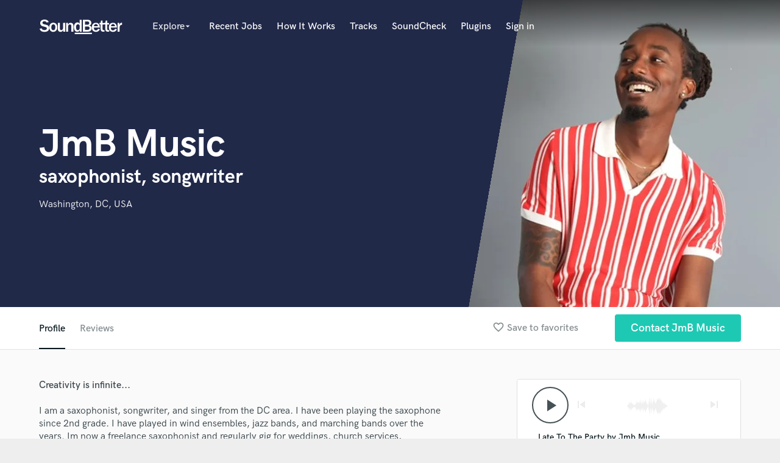

--- FILE ---
content_type: text/html; charset=utf-8
request_url: https://www.google.com/recaptcha/api2/anchor?ar=1&k=6Ldz1-ISAAAAAC-cNJnj4siHO0Gswu3die0mxASV&co=aHR0cHM6Ly93d3cuc291bmRiZXR0ZXIuY29tOjQ0Mw..&hl=en&v=PoyoqOPhxBO7pBk68S4YbpHZ&size=normal&anchor-ms=20000&execute-ms=30000&cb=jggbjpavvjvr
body_size: 49494
content:
<!DOCTYPE HTML><html dir="ltr" lang="en"><head><meta http-equiv="Content-Type" content="text/html; charset=UTF-8">
<meta http-equiv="X-UA-Compatible" content="IE=edge">
<title>reCAPTCHA</title>
<style type="text/css">
/* cyrillic-ext */
@font-face {
  font-family: 'Roboto';
  font-style: normal;
  font-weight: 400;
  font-stretch: 100%;
  src: url(//fonts.gstatic.com/s/roboto/v48/KFO7CnqEu92Fr1ME7kSn66aGLdTylUAMa3GUBHMdazTgWw.woff2) format('woff2');
  unicode-range: U+0460-052F, U+1C80-1C8A, U+20B4, U+2DE0-2DFF, U+A640-A69F, U+FE2E-FE2F;
}
/* cyrillic */
@font-face {
  font-family: 'Roboto';
  font-style: normal;
  font-weight: 400;
  font-stretch: 100%;
  src: url(//fonts.gstatic.com/s/roboto/v48/KFO7CnqEu92Fr1ME7kSn66aGLdTylUAMa3iUBHMdazTgWw.woff2) format('woff2');
  unicode-range: U+0301, U+0400-045F, U+0490-0491, U+04B0-04B1, U+2116;
}
/* greek-ext */
@font-face {
  font-family: 'Roboto';
  font-style: normal;
  font-weight: 400;
  font-stretch: 100%;
  src: url(//fonts.gstatic.com/s/roboto/v48/KFO7CnqEu92Fr1ME7kSn66aGLdTylUAMa3CUBHMdazTgWw.woff2) format('woff2');
  unicode-range: U+1F00-1FFF;
}
/* greek */
@font-face {
  font-family: 'Roboto';
  font-style: normal;
  font-weight: 400;
  font-stretch: 100%;
  src: url(//fonts.gstatic.com/s/roboto/v48/KFO7CnqEu92Fr1ME7kSn66aGLdTylUAMa3-UBHMdazTgWw.woff2) format('woff2');
  unicode-range: U+0370-0377, U+037A-037F, U+0384-038A, U+038C, U+038E-03A1, U+03A3-03FF;
}
/* math */
@font-face {
  font-family: 'Roboto';
  font-style: normal;
  font-weight: 400;
  font-stretch: 100%;
  src: url(//fonts.gstatic.com/s/roboto/v48/KFO7CnqEu92Fr1ME7kSn66aGLdTylUAMawCUBHMdazTgWw.woff2) format('woff2');
  unicode-range: U+0302-0303, U+0305, U+0307-0308, U+0310, U+0312, U+0315, U+031A, U+0326-0327, U+032C, U+032F-0330, U+0332-0333, U+0338, U+033A, U+0346, U+034D, U+0391-03A1, U+03A3-03A9, U+03B1-03C9, U+03D1, U+03D5-03D6, U+03F0-03F1, U+03F4-03F5, U+2016-2017, U+2034-2038, U+203C, U+2040, U+2043, U+2047, U+2050, U+2057, U+205F, U+2070-2071, U+2074-208E, U+2090-209C, U+20D0-20DC, U+20E1, U+20E5-20EF, U+2100-2112, U+2114-2115, U+2117-2121, U+2123-214F, U+2190, U+2192, U+2194-21AE, U+21B0-21E5, U+21F1-21F2, U+21F4-2211, U+2213-2214, U+2216-22FF, U+2308-230B, U+2310, U+2319, U+231C-2321, U+2336-237A, U+237C, U+2395, U+239B-23B7, U+23D0, U+23DC-23E1, U+2474-2475, U+25AF, U+25B3, U+25B7, U+25BD, U+25C1, U+25CA, U+25CC, U+25FB, U+266D-266F, U+27C0-27FF, U+2900-2AFF, U+2B0E-2B11, U+2B30-2B4C, U+2BFE, U+3030, U+FF5B, U+FF5D, U+1D400-1D7FF, U+1EE00-1EEFF;
}
/* symbols */
@font-face {
  font-family: 'Roboto';
  font-style: normal;
  font-weight: 400;
  font-stretch: 100%;
  src: url(//fonts.gstatic.com/s/roboto/v48/KFO7CnqEu92Fr1ME7kSn66aGLdTylUAMaxKUBHMdazTgWw.woff2) format('woff2');
  unicode-range: U+0001-000C, U+000E-001F, U+007F-009F, U+20DD-20E0, U+20E2-20E4, U+2150-218F, U+2190, U+2192, U+2194-2199, U+21AF, U+21E6-21F0, U+21F3, U+2218-2219, U+2299, U+22C4-22C6, U+2300-243F, U+2440-244A, U+2460-24FF, U+25A0-27BF, U+2800-28FF, U+2921-2922, U+2981, U+29BF, U+29EB, U+2B00-2BFF, U+4DC0-4DFF, U+FFF9-FFFB, U+10140-1018E, U+10190-1019C, U+101A0, U+101D0-101FD, U+102E0-102FB, U+10E60-10E7E, U+1D2C0-1D2D3, U+1D2E0-1D37F, U+1F000-1F0FF, U+1F100-1F1AD, U+1F1E6-1F1FF, U+1F30D-1F30F, U+1F315, U+1F31C, U+1F31E, U+1F320-1F32C, U+1F336, U+1F378, U+1F37D, U+1F382, U+1F393-1F39F, U+1F3A7-1F3A8, U+1F3AC-1F3AF, U+1F3C2, U+1F3C4-1F3C6, U+1F3CA-1F3CE, U+1F3D4-1F3E0, U+1F3ED, U+1F3F1-1F3F3, U+1F3F5-1F3F7, U+1F408, U+1F415, U+1F41F, U+1F426, U+1F43F, U+1F441-1F442, U+1F444, U+1F446-1F449, U+1F44C-1F44E, U+1F453, U+1F46A, U+1F47D, U+1F4A3, U+1F4B0, U+1F4B3, U+1F4B9, U+1F4BB, U+1F4BF, U+1F4C8-1F4CB, U+1F4D6, U+1F4DA, U+1F4DF, U+1F4E3-1F4E6, U+1F4EA-1F4ED, U+1F4F7, U+1F4F9-1F4FB, U+1F4FD-1F4FE, U+1F503, U+1F507-1F50B, U+1F50D, U+1F512-1F513, U+1F53E-1F54A, U+1F54F-1F5FA, U+1F610, U+1F650-1F67F, U+1F687, U+1F68D, U+1F691, U+1F694, U+1F698, U+1F6AD, U+1F6B2, U+1F6B9-1F6BA, U+1F6BC, U+1F6C6-1F6CF, U+1F6D3-1F6D7, U+1F6E0-1F6EA, U+1F6F0-1F6F3, U+1F6F7-1F6FC, U+1F700-1F7FF, U+1F800-1F80B, U+1F810-1F847, U+1F850-1F859, U+1F860-1F887, U+1F890-1F8AD, U+1F8B0-1F8BB, U+1F8C0-1F8C1, U+1F900-1F90B, U+1F93B, U+1F946, U+1F984, U+1F996, U+1F9E9, U+1FA00-1FA6F, U+1FA70-1FA7C, U+1FA80-1FA89, U+1FA8F-1FAC6, U+1FACE-1FADC, U+1FADF-1FAE9, U+1FAF0-1FAF8, U+1FB00-1FBFF;
}
/* vietnamese */
@font-face {
  font-family: 'Roboto';
  font-style: normal;
  font-weight: 400;
  font-stretch: 100%;
  src: url(//fonts.gstatic.com/s/roboto/v48/KFO7CnqEu92Fr1ME7kSn66aGLdTylUAMa3OUBHMdazTgWw.woff2) format('woff2');
  unicode-range: U+0102-0103, U+0110-0111, U+0128-0129, U+0168-0169, U+01A0-01A1, U+01AF-01B0, U+0300-0301, U+0303-0304, U+0308-0309, U+0323, U+0329, U+1EA0-1EF9, U+20AB;
}
/* latin-ext */
@font-face {
  font-family: 'Roboto';
  font-style: normal;
  font-weight: 400;
  font-stretch: 100%;
  src: url(//fonts.gstatic.com/s/roboto/v48/KFO7CnqEu92Fr1ME7kSn66aGLdTylUAMa3KUBHMdazTgWw.woff2) format('woff2');
  unicode-range: U+0100-02BA, U+02BD-02C5, U+02C7-02CC, U+02CE-02D7, U+02DD-02FF, U+0304, U+0308, U+0329, U+1D00-1DBF, U+1E00-1E9F, U+1EF2-1EFF, U+2020, U+20A0-20AB, U+20AD-20C0, U+2113, U+2C60-2C7F, U+A720-A7FF;
}
/* latin */
@font-face {
  font-family: 'Roboto';
  font-style: normal;
  font-weight: 400;
  font-stretch: 100%;
  src: url(//fonts.gstatic.com/s/roboto/v48/KFO7CnqEu92Fr1ME7kSn66aGLdTylUAMa3yUBHMdazQ.woff2) format('woff2');
  unicode-range: U+0000-00FF, U+0131, U+0152-0153, U+02BB-02BC, U+02C6, U+02DA, U+02DC, U+0304, U+0308, U+0329, U+2000-206F, U+20AC, U+2122, U+2191, U+2193, U+2212, U+2215, U+FEFF, U+FFFD;
}
/* cyrillic-ext */
@font-face {
  font-family: 'Roboto';
  font-style: normal;
  font-weight: 500;
  font-stretch: 100%;
  src: url(//fonts.gstatic.com/s/roboto/v48/KFO7CnqEu92Fr1ME7kSn66aGLdTylUAMa3GUBHMdazTgWw.woff2) format('woff2');
  unicode-range: U+0460-052F, U+1C80-1C8A, U+20B4, U+2DE0-2DFF, U+A640-A69F, U+FE2E-FE2F;
}
/* cyrillic */
@font-face {
  font-family: 'Roboto';
  font-style: normal;
  font-weight: 500;
  font-stretch: 100%;
  src: url(//fonts.gstatic.com/s/roboto/v48/KFO7CnqEu92Fr1ME7kSn66aGLdTylUAMa3iUBHMdazTgWw.woff2) format('woff2');
  unicode-range: U+0301, U+0400-045F, U+0490-0491, U+04B0-04B1, U+2116;
}
/* greek-ext */
@font-face {
  font-family: 'Roboto';
  font-style: normal;
  font-weight: 500;
  font-stretch: 100%;
  src: url(//fonts.gstatic.com/s/roboto/v48/KFO7CnqEu92Fr1ME7kSn66aGLdTylUAMa3CUBHMdazTgWw.woff2) format('woff2');
  unicode-range: U+1F00-1FFF;
}
/* greek */
@font-face {
  font-family: 'Roboto';
  font-style: normal;
  font-weight: 500;
  font-stretch: 100%;
  src: url(//fonts.gstatic.com/s/roboto/v48/KFO7CnqEu92Fr1ME7kSn66aGLdTylUAMa3-UBHMdazTgWw.woff2) format('woff2');
  unicode-range: U+0370-0377, U+037A-037F, U+0384-038A, U+038C, U+038E-03A1, U+03A3-03FF;
}
/* math */
@font-face {
  font-family: 'Roboto';
  font-style: normal;
  font-weight: 500;
  font-stretch: 100%;
  src: url(//fonts.gstatic.com/s/roboto/v48/KFO7CnqEu92Fr1ME7kSn66aGLdTylUAMawCUBHMdazTgWw.woff2) format('woff2');
  unicode-range: U+0302-0303, U+0305, U+0307-0308, U+0310, U+0312, U+0315, U+031A, U+0326-0327, U+032C, U+032F-0330, U+0332-0333, U+0338, U+033A, U+0346, U+034D, U+0391-03A1, U+03A3-03A9, U+03B1-03C9, U+03D1, U+03D5-03D6, U+03F0-03F1, U+03F4-03F5, U+2016-2017, U+2034-2038, U+203C, U+2040, U+2043, U+2047, U+2050, U+2057, U+205F, U+2070-2071, U+2074-208E, U+2090-209C, U+20D0-20DC, U+20E1, U+20E5-20EF, U+2100-2112, U+2114-2115, U+2117-2121, U+2123-214F, U+2190, U+2192, U+2194-21AE, U+21B0-21E5, U+21F1-21F2, U+21F4-2211, U+2213-2214, U+2216-22FF, U+2308-230B, U+2310, U+2319, U+231C-2321, U+2336-237A, U+237C, U+2395, U+239B-23B7, U+23D0, U+23DC-23E1, U+2474-2475, U+25AF, U+25B3, U+25B7, U+25BD, U+25C1, U+25CA, U+25CC, U+25FB, U+266D-266F, U+27C0-27FF, U+2900-2AFF, U+2B0E-2B11, U+2B30-2B4C, U+2BFE, U+3030, U+FF5B, U+FF5D, U+1D400-1D7FF, U+1EE00-1EEFF;
}
/* symbols */
@font-face {
  font-family: 'Roboto';
  font-style: normal;
  font-weight: 500;
  font-stretch: 100%;
  src: url(//fonts.gstatic.com/s/roboto/v48/KFO7CnqEu92Fr1ME7kSn66aGLdTylUAMaxKUBHMdazTgWw.woff2) format('woff2');
  unicode-range: U+0001-000C, U+000E-001F, U+007F-009F, U+20DD-20E0, U+20E2-20E4, U+2150-218F, U+2190, U+2192, U+2194-2199, U+21AF, U+21E6-21F0, U+21F3, U+2218-2219, U+2299, U+22C4-22C6, U+2300-243F, U+2440-244A, U+2460-24FF, U+25A0-27BF, U+2800-28FF, U+2921-2922, U+2981, U+29BF, U+29EB, U+2B00-2BFF, U+4DC0-4DFF, U+FFF9-FFFB, U+10140-1018E, U+10190-1019C, U+101A0, U+101D0-101FD, U+102E0-102FB, U+10E60-10E7E, U+1D2C0-1D2D3, U+1D2E0-1D37F, U+1F000-1F0FF, U+1F100-1F1AD, U+1F1E6-1F1FF, U+1F30D-1F30F, U+1F315, U+1F31C, U+1F31E, U+1F320-1F32C, U+1F336, U+1F378, U+1F37D, U+1F382, U+1F393-1F39F, U+1F3A7-1F3A8, U+1F3AC-1F3AF, U+1F3C2, U+1F3C4-1F3C6, U+1F3CA-1F3CE, U+1F3D4-1F3E0, U+1F3ED, U+1F3F1-1F3F3, U+1F3F5-1F3F7, U+1F408, U+1F415, U+1F41F, U+1F426, U+1F43F, U+1F441-1F442, U+1F444, U+1F446-1F449, U+1F44C-1F44E, U+1F453, U+1F46A, U+1F47D, U+1F4A3, U+1F4B0, U+1F4B3, U+1F4B9, U+1F4BB, U+1F4BF, U+1F4C8-1F4CB, U+1F4D6, U+1F4DA, U+1F4DF, U+1F4E3-1F4E6, U+1F4EA-1F4ED, U+1F4F7, U+1F4F9-1F4FB, U+1F4FD-1F4FE, U+1F503, U+1F507-1F50B, U+1F50D, U+1F512-1F513, U+1F53E-1F54A, U+1F54F-1F5FA, U+1F610, U+1F650-1F67F, U+1F687, U+1F68D, U+1F691, U+1F694, U+1F698, U+1F6AD, U+1F6B2, U+1F6B9-1F6BA, U+1F6BC, U+1F6C6-1F6CF, U+1F6D3-1F6D7, U+1F6E0-1F6EA, U+1F6F0-1F6F3, U+1F6F7-1F6FC, U+1F700-1F7FF, U+1F800-1F80B, U+1F810-1F847, U+1F850-1F859, U+1F860-1F887, U+1F890-1F8AD, U+1F8B0-1F8BB, U+1F8C0-1F8C1, U+1F900-1F90B, U+1F93B, U+1F946, U+1F984, U+1F996, U+1F9E9, U+1FA00-1FA6F, U+1FA70-1FA7C, U+1FA80-1FA89, U+1FA8F-1FAC6, U+1FACE-1FADC, U+1FADF-1FAE9, U+1FAF0-1FAF8, U+1FB00-1FBFF;
}
/* vietnamese */
@font-face {
  font-family: 'Roboto';
  font-style: normal;
  font-weight: 500;
  font-stretch: 100%;
  src: url(//fonts.gstatic.com/s/roboto/v48/KFO7CnqEu92Fr1ME7kSn66aGLdTylUAMa3OUBHMdazTgWw.woff2) format('woff2');
  unicode-range: U+0102-0103, U+0110-0111, U+0128-0129, U+0168-0169, U+01A0-01A1, U+01AF-01B0, U+0300-0301, U+0303-0304, U+0308-0309, U+0323, U+0329, U+1EA0-1EF9, U+20AB;
}
/* latin-ext */
@font-face {
  font-family: 'Roboto';
  font-style: normal;
  font-weight: 500;
  font-stretch: 100%;
  src: url(//fonts.gstatic.com/s/roboto/v48/KFO7CnqEu92Fr1ME7kSn66aGLdTylUAMa3KUBHMdazTgWw.woff2) format('woff2');
  unicode-range: U+0100-02BA, U+02BD-02C5, U+02C7-02CC, U+02CE-02D7, U+02DD-02FF, U+0304, U+0308, U+0329, U+1D00-1DBF, U+1E00-1E9F, U+1EF2-1EFF, U+2020, U+20A0-20AB, U+20AD-20C0, U+2113, U+2C60-2C7F, U+A720-A7FF;
}
/* latin */
@font-face {
  font-family: 'Roboto';
  font-style: normal;
  font-weight: 500;
  font-stretch: 100%;
  src: url(//fonts.gstatic.com/s/roboto/v48/KFO7CnqEu92Fr1ME7kSn66aGLdTylUAMa3yUBHMdazQ.woff2) format('woff2');
  unicode-range: U+0000-00FF, U+0131, U+0152-0153, U+02BB-02BC, U+02C6, U+02DA, U+02DC, U+0304, U+0308, U+0329, U+2000-206F, U+20AC, U+2122, U+2191, U+2193, U+2212, U+2215, U+FEFF, U+FFFD;
}
/* cyrillic-ext */
@font-face {
  font-family: 'Roboto';
  font-style: normal;
  font-weight: 900;
  font-stretch: 100%;
  src: url(//fonts.gstatic.com/s/roboto/v48/KFO7CnqEu92Fr1ME7kSn66aGLdTylUAMa3GUBHMdazTgWw.woff2) format('woff2');
  unicode-range: U+0460-052F, U+1C80-1C8A, U+20B4, U+2DE0-2DFF, U+A640-A69F, U+FE2E-FE2F;
}
/* cyrillic */
@font-face {
  font-family: 'Roboto';
  font-style: normal;
  font-weight: 900;
  font-stretch: 100%;
  src: url(//fonts.gstatic.com/s/roboto/v48/KFO7CnqEu92Fr1ME7kSn66aGLdTylUAMa3iUBHMdazTgWw.woff2) format('woff2');
  unicode-range: U+0301, U+0400-045F, U+0490-0491, U+04B0-04B1, U+2116;
}
/* greek-ext */
@font-face {
  font-family: 'Roboto';
  font-style: normal;
  font-weight: 900;
  font-stretch: 100%;
  src: url(//fonts.gstatic.com/s/roboto/v48/KFO7CnqEu92Fr1ME7kSn66aGLdTylUAMa3CUBHMdazTgWw.woff2) format('woff2');
  unicode-range: U+1F00-1FFF;
}
/* greek */
@font-face {
  font-family: 'Roboto';
  font-style: normal;
  font-weight: 900;
  font-stretch: 100%;
  src: url(//fonts.gstatic.com/s/roboto/v48/KFO7CnqEu92Fr1ME7kSn66aGLdTylUAMa3-UBHMdazTgWw.woff2) format('woff2');
  unicode-range: U+0370-0377, U+037A-037F, U+0384-038A, U+038C, U+038E-03A1, U+03A3-03FF;
}
/* math */
@font-face {
  font-family: 'Roboto';
  font-style: normal;
  font-weight: 900;
  font-stretch: 100%;
  src: url(//fonts.gstatic.com/s/roboto/v48/KFO7CnqEu92Fr1ME7kSn66aGLdTylUAMawCUBHMdazTgWw.woff2) format('woff2');
  unicode-range: U+0302-0303, U+0305, U+0307-0308, U+0310, U+0312, U+0315, U+031A, U+0326-0327, U+032C, U+032F-0330, U+0332-0333, U+0338, U+033A, U+0346, U+034D, U+0391-03A1, U+03A3-03A9, U+03B1-03C9, U+03D1, U+03D5-03D6, U+03F0-03F1, U+03F4-03F5, U+2016-2017, U+2034-2038, U+203C, U+2040, U+2043, U+2047, U+2050, U+2057, U+205F, U+2070-2071, U+2074-208E, U+2090-209C, U+20D0-20DC, U+20E1, U+20E5-20EF, U+2100-2112, U+2114-2115, U+2117-2121, U+2123-214F, U+2190, U+2192, U+2194-21AE, U+21B0-21E5, U+21F1-21F2, U+21F4-2211, U+2213-2214, U+2216-22FF, U+2308-230B, U+2310, U+2319, U+231C-2321, U+2336-237A, U+237C, U+2395, U+239B-23B7, U+23D0, U+23DC-23E1, U+2474-2475, U+25AF, U+25B3, U+25B7, U+25BD, U+25C1, U+25CA, U+25CC, U+25FB, U+266D-266F, U+27C0-27FF, U+2900-2AFF, U+2B0E-2B11, U+2B30-2B4C, U+2BFE, U+3030, U+FF5B, U+FF5D, U+1D400-1D7FF, U+1EE00-1EEFF;
}
/* symbols */
@font-face {
  font-family: 'Roboto';
  font-style: normal;
  font-weight: 900;
  font-stretch: 100%;
  src: url(//fonts.gstatic.com/s/roboto/v48/KFO7CnqEu92Fr1ME7kSn66aGLdTylUAMaxKUBHMdazTgWw.woff2) format('woff2');
  unicode-range: U+0001-000C, U+000E-001F, U+007F-009F, U+20DD-20E0, U+20E2-20E4, U+2150-218F, U+2190, U+2192, U+2194-2199, U+21AF, U+21E6-21F0, U+21F3, U+2218-2219, U+2299, U+22C4-22C6, U+2300-243F, U+2440-244A, U+2460-24FF, U+25A0-27BF, U+2800-28FF, U+2921-2922, U+2981, U+29BF, U+29EB, U+2B00-2BFF, U+4DC0-4DFF, U+FFF9-FFFB, U+10140-1018E, U+10190-1019C, U+101A0, U+101D0-101FD, U+102E0-102FB, U+10E60-10E7E, U+1D2C0-1D2D3, U+1D2E0-1D37F, U+1F000-1F0FF, U+1F100-1F1AD, U+1F1E6-1F1FF, U+1F30D-1F30F, U+1F315, U+1F31C, U+1F31E, U+1F320-1F32C, U+1F336, U+1F378, U+1F37D, U+1F382, U+1F393-1F39F, U+1F3A7-1F3A8, U+1F3AC-1F3AF, U+1F3C2, U+1F3C4-1F3C6, U+1F3CA-1F3CE, U+1F3D4-1F3E0, U+1F3ED, U+1F3F1-1F3F3, U+1F3F5-1F3F7, U+1F408, U+1F415, U+1F41F, U+1F426, U+1F43F, U+1F441-1F442, U+1F444, U+1F446-1F449, U+1F44C-1F44E, U+1F453, U+1F46A, U+1F47D, U+1F4A3, U+1F4B0, U+1F4B3, U+1F4B9, U+1F4BB, U+1F4BF, U+1F4C8-1F4CB, U+1F4D6, U+1F4DA, U+1F4DF, U+1F4E3-1F4E6, U+1F4EA-1F4ED, U+1F4F7, U+1F4F9-1F4FB, U+1F4FD-1F4FE, U+1F503, U+1F507-1F50B, U+1F50D, U+1F512-1F513, U+1F53E-1F54A, U+1F54F-1F5FA, U+1F610, U+1F650-1F67F, U+1F687, U+1F68D, U+1F691, U+1F694, U+1F698, U+1F6AD, U+1F6B2, U+1F6B9-1F6BA, U+1F6BC, U+1F6C6-1F6CF, U+1F6D3-1F6D7, U+1F6E0-1F6EA, U+1F6F0-1F6F3, U+1F6F7-1F6FC, U+1F700-1F7FF, U+1F800-1F80B, U+1F810-1F847, U+1F850-1F859, U+1F860-1F887, U+1F890-1F8AD, U+1F8B0-1F8BB, U+1F8C0-1F8C1, U+1F900-1F90B, U+1F93B, U+1F946, U+1F984, U+1F996, U+1F9E9, U+1FA00-1FA6F, U+1FA70-1FA7C, U+1FA80-1FA89, U+1FA8F-1FAC6, U+1FACE-1FADC, U+1FADF-1FAE9, U+1FAF0-1FAF8, U+1FB00-1FBFF;
}
/* vietnamese */
@font-face {
  font-family: 'Roboto';
  font-style: normal;
  font-weight: 900;
  font-stretch: 100%;
  src: url(//fonts.gstatic.com/s/roboto/v48/KFO7CnqEu92Fr1ME7kSn66aGLdTylUAMa3OUBHMdazTgWw.woff2) format('woff2');
  unicode-range: U+0102-0103, U+0110-0111, U+0128-0129, U+0168-0169, U+01A0-01A1, U+01AF-01B0, U+0300-0301, U+0303-0304, U+0308-0309, U+0323, U+0329, U+1EA0-1EF9, U+20AB;
}
/* latin-ext */
@font-face {
  font-family: 'Roboto';
  font-style: normal;
  font-weight: 900;
  font-stretch: 100%;
  src: url(//fonts.gstatic.com/s/roboto/v48/KFO7CnqEu92Fr1ME7kSn66aGLdTylUAMa3KUBHMdazTgWw.woff2) format('woff2');
  unicode-range: U+0100-02BA, U+02BD-02C5, U+02C7-02CC, U+02CE-02D7, U+02DD-02FF, U+0304, U+0308, U+0329, U+1D00-1DBF, U+1E00-1E9F, U+1EF2-1EFF, U+2020, U+20A0-20AB, U+20AD-20C0, U+2113, U+2C60-2C7F, U+A720-A7FF;
}
/* latin */
@font-face {
  font-family: 'Roboto';
  font-style: normal;
  font-weight: 900;
  font-stretch: 100%;
  src: url(//fonts.gstatic.com/s/roboto/v48/KFO7CnqEu92Fr1ME7kSn66aGLdTylUAMa3yUBHMdazQ.woff2) format('woff2');
  unicode-range: U+0000-00FF, U+0131, U+0152-0153, U+02BB-02BC, U+02C6, U+02DA, U+02DC, U+0304, U+0308, U+0329, U+2000-206F, U+20AC, U+2122, U+2191, U+2193, U+2212, U+2215, U+FEFF, U+FFFD;
}

</style>
<link rel="stylesheet" type="text/css" href="https://www.gstatic.com/recaptcha/releases/PoyoqOPhxBO7pBk68S4YbpHZ/styles__ltr.css">
<script nonce="AXzGfsX6QPY1Tm7hfEblYQ" type="text/javascript">window['__recaptcha_api'] = 'https://www.google.com/recaptcha/api2/';</script>
<script type="text/javascript" src="https://www.gstatic.com/recaptcha/releases/PoyoqOPhxBO7pBk68S4YbpHZ/recaptcha__en.js" nonce="AXzGfsX6QPY1Tm7hfEblYQ">
      
    </script></head>
<body><div id="rc-anchor-alert" class="rc-anchor-alert"></div>
<input type="hidden" id="recaptcha-token" value="[base64]">
<script type="text/javascript" nonce="AXzGfsX6QPY1Tm7hfEblYQ">
      recaptcha.anchor.Main.init("[\x22ainput\x22,[\x22bgdata\x22,\x22\x22,\[base64]/[base64]/[base64]/ZyhXLGgpOnEoW04sMjEsbF0sVywwKSxoKSxmYWxzZSxmYWxzZSl9Y2F0Y2goayl7RygzNTgsVyk/[base64]/[base64]/[base64]/[base64]/[base64]/[base64]/[base64]/bmV3IEJbT10oRFswXSk6dz09Mj9uZXcgQltPXShEWzBdLERbMV0pOnc9PTM/bmV3IEJbT10oRFswXSxEWzFdLERbMl0pOnc9PTQ/[base64]/[base64]/[base64]/[base64]/[base64]\\u003d\x22,\[base64]\\u003d\\u003d\x22,\x22w4HDlcOQw4tQHBfCqSLDsSNtw5MZSm7Cq3zCo8K1w6hEGFYWw7fCrcKnw7/ChMKeHhw8w5oFwr91HzFzX8KYWCnDicO1w7/CmsKowoLDgsOiwo7CpTvCsMOGCiLChTIJFmpHwr/DhcOjIsKYCMKiBX/DoMKxw6sRSMKYHnt7ZsKMUcK3cxDCmWDDj8OpwpXDjcOUQ8OEwo7DlcK0w67Dl3Ydw6INw546I34VbBpJworDm2DCkFzCrhLDrDrDlXnDvBXDo8OOw5IjBVbCkUlJGMO2wqgjwpLDucK7woYhw6s3N8OcMcKGwpBZCsKgwoDCp8K5w6Vxw4F6w7oWwoZBOcOxwoJEKw/Cs1cMw6DDtAzCjMOLwpU6NFvCvDZgwo96wrMqOMORYMOowpU7w5Zrw7FKwo5qVVLDpBDClT/DrFRGw5HDucK6U8OGw53DrcKrwqLDvsKowpLDtcK4w4XDi8OYHWd6a0Z8worCjhpYXMKdMMODLMKDwpEuwozDvSxdwr8Swo1swrpwaU8rw4gCYkwvFMK5H8OkMlQ9w7/[base64]/DoU3Cu3rCqMOOSzdFSS8Tw47Dv11qIsKDwoBUwrQzwo/DnmHDl8OsI8KMR8KVK8O5wos9wog0ZHsWC25lwpEZw74Bw7MIagHDgcKVYcO5w5h5wqHCicK1w53CjnxEwoXCqcKjKMKOwqXCvcK/AXXCi1DDjMKawqHDvsKsWcOLESnCtcK9wo7DrSjChcO/EwDCoMKbVn0mw6E4w7nDl2DDk2jDjsK8w7AkGVLDjFHDrcKtWMO0S8Old8ONfCDDu2xywpJUYcOcFCZrYgR5wqDCgsKWNVHDn8Ouw67DuMOUVWArRTrDh8O8WMORaBsaCntAwofCiCVkw7TDqsOjFRY4w4bCtcKzwqxmw4EZw4fCu253w6I8FipGw6bDq8KZwoXCik/DhR9NcMKlKMOuwrTDtsOjw4wXAXV0Xh8de8ODV8KCEsOoFFTCs8KIecK2F8KkwobDkxDCoh4/RFMgw57DjMOzCwDCtcKiME7ClsKtUwnDqCLDgX/DhBDCosKqw7wKw7rCnVJ3bm/DgcOSYsKvwo1kak/Ch8KACjcnwrs6KTUaCkkKw4fCosOswq9XwpjClcOhD8ObDMKZEjPDn8KIIsOdF8Ocw4BgVh/CgcO7FMOaGMKowqJ/Iil2wpXDokkjLsO9w7fDvcKtwq9cw5TCtjVmLhBrFMKNCsKkw4gpwox/RsK6REZywojCuUHDhHvCiMKaw6/Cu8KuwpIzw6o8G8O5w4/CkcKddUzCnQ1iwrXDkkBYw5QfacKqcsK6Al4mwpNMVsK/wp3CtcKnGsORB8KcwoVZcXfCv8K2GcKvDsKABXABwqRgwqwiaMOBwqrClMOhwowmBMK0ajRaw45Ew5DCrFfDmsKxw7cewpjDgsKyA8KyG8KkMl9Lwq8RFDPDo8KtNH55w5DCgMKnV8OfBDbCiVrCrSc5UMKbUcOBEsOvFsOjasO5CcKcw5jCtD/Dg3LDocKoQmrCrUPCi8KnX8K+w4fCjMOHwrFWw4TClVU+N0jCmMK6w7TDujHDtMKcwp8FGsKwAcK2ccKBw4Izw7XDvl3DgGzClkvDry7DqTvCocOxwoZiw7rDiMOEw6d/wo4NwpMHwq49w4/Cn8KiWizDjAjCgz7Cg8OEUMOwQMKzPMOfU8OmRMKbAjBLdF7CscKLKcOywpUXPjAmKMOuwqYeZ8K0DcOdOMK1wrnDocOYwrYsRcOkHz7CnTrCpxXCon3CvVp1wrk6cUAoasKIwo/[base64]/MB3CuyvCrkTDt8OuLgEYwp7DisO1w6RsRw9nwp3DrlHDksKpeCbCnMO6w6vCtsOewpPCpMKiwqk4wrvCp2PCsiXCvHjDncK5LlDDrsO+AcOURsOtT2RSw5zCiB/[base64]/[base64]/CWI3BcOAw4PDuiTCmUVefQbDgMOSUsO3wpzDscKCw4bCiMKGw5LClyBVwq9VB8KtQsO2woHCjXsbwqQQS8KqJ8OCw4LDhsOXwqYDOMKLwrwwIsKmdjBUw5HCtcK6wqTDvDUTZn5BS8KqwqLDph1Sw6ACfsOrwqtMc8Khw6/[base64]/[base64]/DuA9Gw7fDpsKRIMKnw5vDpkzDl8OmwpTCjcOhwqPDksKCwrbDiFDDmsOMw6BrQxlOwqPCoMO3w6HDjAUUEB/ChilubcK8c8Okw6/DsMKDw7BXw6FiVsOAaQPCmTzDjHzCocKVIMO4w6Y8KcO7Y8K9wpvCtcOeRcOEa8KswqvDvH4HU8KRdTzDrHTDunrDgGEXw5IPC0/DscKdwpXDgsK9PcKHK8K/esOVZ8KIAVl3w5keHWIMwp7ChsOtATjDi8KCMcO2wpcEwpADecO3wprDjMK4I8OJNgfDgsOOWBRsSVDCgWAcw6kAw6PDpsKEPsKIasK0wpVvwrcMCHZuGgTDj8OGwpXDlMKPaGxnMsO5NiYgw4dVW1tABcOFZMOjOSHClT/CjnFQwrLCu07DgAPCqz5Pw4RddCAZD8K3ScKtKRZGIDt/QsOlwq3DpzfDpcOhw7XDvXXCh8K3wrsyJCnDvcKSV8KtdlEsw5xGw5XDh8K3wrTCvMOtw7tbZMKbw6YlM8K7D0B8NWXCtVfDlzHCtsOdw7nCrcOgwqTDlhlmNMKuZTfCq8O1wph/HjXDomHCrADDmsK+wqnCt8OrwrROHHHCngnCh2lhNMKHwq/CtgzCpGrCk1NwOsOAw68yDwwTNcOywr8ow6LCoMOiw7BcwprDigMWwqHCihLCkMK1wrJQPmTCu33CgnPCkSvCuMOLwrhJw6XDkyNgJsKCQT3DlgtLFQzCmQ7Dv8K3w77CoMKfw4PDpAXCoQA3T8Obw5HCksOmW8ODw5h/[base64]/[base64]/wrDDpsKuBsKawo/Dp37CuyI/U8KdH0PDoGLCu194YmPCusKXw7U2w4pJUsKAQTDDmcOIw4LDksO7fkbDs8KKwpl3wrhJOXdBMsOnXyxtwr3Co8O4bQs4WWV6AsKRaMOLEAnCsiAac8KHFcOER3A8w4DDn8KRbMOaw5lhe2/DpXtTWUDDqMO5w4vDjA/Cnw/DnkHCgMOxSE9UDMORUiE3w44qwp/CusK9DsKjaMO4AQtow7XCuG8tYMOIw7TCn8OaIMOTw4zClMOPT05dBMOmIsKBwqHCmy3CksOzU3XCmsOcZx/DvMOETAwTwptgwqs6w4XCmVvDrsKgw5IxesOsHMOSKcKZc8O9WcKHZcK6CsKQwqU1wqQDwrc5wq1xXsKwX0nCt8KSczA7TQUoL8ONYMKuM8KEwrlxa0rClHPCmF3DtMKmw7lZRgrDnMKtwqPDuMOkwqbCqcOPw5tEXcKRHUETwr/CucOHay/DrXNFd8KADEvDpcOIwqM4EcK1wrs6w4bCgcOESiUrw57DosK/OlRqw4zDikDCl1fDq8O1J8KtHyIKw4PDgwPDoB7Dhg5jwqlxNMObwqnDuDVYwrdGw5MnWcObwoo2AwbDkD7CkcKSwpJAIcOMw5Mew7A5woI+w79UwrBrw4rCg8OIVmrCryIkw5QYwqLCvFnDsXwhw456woUmwq0Ewr/Cu3ggZcKsecOIw4bCp8Kuw4knwrjDt8OFw5TDvz0Dw6Mrw73DjzHCpVfDpgDCrljCr8Ouw6/DucO9G34Dwp8WwqfCh27DnMKlwqLDuC1cZ3nDm8OoWzcuWcKEZTs1wpzDqT3DjMK3GHTDvMOSEcOTwo/CpMO5w6LCiMK2wq7Ci0pgw7sEPcKkw6IUwrc/wqDCsAPCisO4WiHCtMOpX2zDncOkI386LMOLT8KLwqHCscOuwrHDtVoJM3rDrMK+wqFKwpTDn2LCm8KLw7LDo8O/wq9rw7DDnsK/GijDuTtOPiDDpDFow4tfJGPDizTCv8Otdj/DosOYwrsZKgJ0KsOQb8K5w7vDj8K3woPCqFcPZmDCj8K6C8K8wpB/S3vChcKHwrHDpQ4UQRfDusKZdcKAwp7CmAdrwp15wqvChsOBdMO8w4HCpETCrRJbw5PDhSlNwovDtcKBwrjCl8KWdMKGw4HCqlLDsHrChXwnwp/DvmTDrsKkFEdfYsKlw6LChSp/I0LDvsOeTMOHwpHDsyrCo8OyC8OUKVpnc8KBWcOwagMYYMO8PcKywrrCuMKBwqzDhTxuw5x1w5nClMONKMKZesKUM8O/RMOXecKWwq7CoUnChzDDrHxfesKEwobCs8KlwqzCocKiIcOwwrPDmhA9DjvCsB/DqSV3AsKXw4DDnxDDjH8aGsOFwpN9wqFKbSTCtAo8EMKtwqnDgcK9w4d6ZsOCJcKAw60nwp8fwqjDn8KgwpgAQFfCksKmwowIwo4cN8OSW8KRw5HDhgMTMMOIG8KJwq/DtcOHa3xlw6vDmF/DlyPCt1B/IHB/CEPDgsOkOysOwonCtW7ChWHClcKBwoTDkcKyUjDCkCnCuzxhSmrCpkfDhxPCo8OrNDTDu8Kzw4TDnlhxwo9xw5fClVDCucKrG8Okw7jDncOhwr/Cli19w4LDgDh1w5bCisKBwpPChmFqwr7CikvCrMOoJcOgw4XDo1clwqsmWnzCmMK4wrwgwodnHUVjw6rDnmtRwqF2wqXDrQklHjBlwr8ywqfCiVo0w5AKw4vCtEXChsOFOsOMwp/Di8K5UMO2w4ktesK7w7gwwqQfwr3DtsOMG24Mwp3Cn8KfwqsSw6rChynDv8KWMADDhQArwprCr8KQw75gw45GacKbck9/Fm0SBcK7CcOUwrhjaQzDpMKKe3fCusOWwonDrsKJw6gIVcKqBMOGD8OsRmJiw6l1Mz7DqMKww6kPw5c9RgxFwoHDgA/ChMOjw612w6pZbsOMNcKDwrsow6xHwpjDiTDDucKYKQZuwoDDqlPCqWzCjXfDsHnDmDbCu8OHwoVYTsONf2JpCcKVTcK2RS9XBjXClWnDgsKKw5zClAppwqoQZyEjw4Y6wpt4wo/DnWrCuEdnw6Jdc2vCvsOKw5zCm8OSa1JxScOIF2EHw5puV8KPBMO4QMK9w699w57ClcKrw61xw5lFRcKOw5vCmnjDjxZhw6PDn8OlOMKxwoptDUrClSPCqcK1PsOAe8KcHxLDoFJiLsKzw4HCm8Oqwp4Tw6HCm8K/KMOwB3dvKsKHESZBXWPDm8Kxw7ctwrbDlCHDtMOSIsK2woIHVMKrwpXCl8KYGQHDrm/[base64]/DmsKew57Dg1nCgMO0w6vDqcKhw4FxeWYRwrrCgVLDrsKOfX1gOcOzSRITw4vDrsONw7PDixlUwoQ4w7Ziwr7DjcK9CmwAw4bDrcOYR8OTw7VsDQLChcOtOAEdwrF8ZcKXwpPDjj3CkGHDh8OaA2/[base64]/wrhawpvCjCfCsWEoTHvCssKRZkDDpnA1WWXDhFcuwqMpIcO6fk3CpSpCwpkHwqLCpjnDj8K/w6l0w5YAw4QlV3DDrMOEwqFbRkp/w4TCryrCh8O7K8KvXcOvwoXCgjolHytJUi7ClHLDmzrCuA3CrQ8rWwhiSMK5L2DCnH/ChzDDjsORw7HDu8KjD8KZwqIcBsO2a8O+wrnCr07CsT55MMK9wr1AInh+QmJQYMOFQXPDtsOOw4Vkw5FXwr5iPS7DhS3ClMOnw5PClGUew5bCtE94w4PDiifDgxUsHyHDisKSw4LDqsKhwoZUw6DDjFfCp8O6w7XCkU/DnB/[base64]/DrsOUw4AlwqBBIsOAX8KiSjDDpcKFwqLDlnMZVxIiw7s+bcK3w5/[base64]/w4rDhjLCjMOJwqhKWk0zwovDiMOaL8OnOMKsQ8KBwr4bOng2ewFMYUzDnQ/Dpl/DusKcwo/ChzPDv8OVQcKFWsOeNjAnwpESAXQowoUUwpXCo8OIwp9/a2PDvcOrwrfCo0PDtcOJwqVLXsOSwq5CJ8KbTBHCpztEwo5dYhjDuSzCtRvCtsOubsK7VkPDjMObw6/CjUhZwp3CscOfwpjCoMOgA8KsJ19IFMK5w6BhCSrCs2bCn0HDqsOGAlokwrVWfQFLdsKKwqjCiMOdRU/CqSwBWgxcJm3DuXIQdhbDlVLDqjYoGk3Cl8O7wqfCsMKowp/CkUM6w4XCicK5wqUbM8OzR8KGw4YHw6A+w5DDpMOlwp5eDXMyUMKIDxgDw6tSwp9oZjhSaUzDqnPCocOWwpltIxQ8wpXCt8OAw7kiw6HClcOswpIeSMOmVnTDhCwmUSjDoFPDpMOHwoFWwroWBRV0wr/Csjl/QwxEc8OtwpzDjhbDrMKQBsOHKCVyYyHCmUbCscKyw4/CpDXCl8KXMsKgw58Cw6XDq8Oaw5heE8OfPcOHw6jCvgFvAwXDrB7CpVfDtcKCfsK1ATgnw4JdfEzCt8KvasKEw7UNwoUQwqcaw6zCiMOUwqrDtToJc1zCkMOowrHCsMKMwr7DlAk/wottw6LCrF3Ck8OnV8KHwrHDucKEZsOCW1MZKcOZw4/DiFbDmMKeTsOTwoZRwrE5woDDosOhw5/Dll7CnMKcLsOrwobDpsKuM8Kvwr1ywro1w41sGMKywodrwqtmd1fCtUvDoMOeScKMw5PDrlHCmSVRa1bDhMOlw7bCv8O1w7fChsO1wqjDrSLCjVQ/woBIw73DsMKxwqLDqMOVwozCqiXDlcOrEnpvRxBYw47DmTnDncKxfMOjJcOkw4XDj8OmFMKmw4/CrVbDgMKBPsOBFS7DlFg2wp53wpNfSMOpwqDCpU97wohSNW5iwoTCjDbDlcKKacOMw6LDvXklUSTDpydKb0DDm1Ryw7csRsOpwpZDYcK2wq8TwpEeFcKxAMKqwqXDicKDwo0uBF7DpmTCv2oLYFoLw6ARwoHCrMKEw7EWasOIw5XCqQLChz/[base64]/Ct2LDmT9xwoLDlcOaw69kw60WI8KGGsOmw63CqVbCoHvDk2/CnsOvA8O3VcKZZMKNKMKSwo5TwozCp8O3w6PDvMOhwoLDg8OfbnkwwqI9LMOVKi7ChcKCTQnCplEbTsOkDsKAW8O6w4hrw7JWw59Sw7l1HGQBdRXCgn0Uwr3Cv8Klfh7DhgLDj8OBwq9lwpzDuEjDsMOdTsK5PxwqD8OOVMKtDjHDq3/DmVZMfMKTw73DjcOSwq3DiA/CqsOKw5DDuGPClgJWwqEMw70Iw71hw7PDrcK+wpLDlcOSw48hQzMlIH7CpcO3wrUKVcKSY2QLw4o8w7nDu8KOwr8cw5RqwobCiMOgwoLDn8ORw44AL1LDpFHCrRwvwosOw6J7w63Dv0grwpY8SsKjDcOowoPCrk59UMKmGcKwwqs9w5xFw5FNw7/Cumtdwp5/FWdnbcO1OcOswr3DmCMLRMOOZXJoCDljLy5mw5DCoMKUwqpbw6FbFzgrG8O2wrBnw5lfwonClyMEw6rDrWNGw73CtBxuJx8aKwIveRJww5MLTMK/fcKnKDrDgl/DhMOXw5AWUCvDgURhwrrCv8KMwoHDrcKfw5zDtsOYwq8Mw7bCuxTCgsKuVsOrwoxjwpJ1wrpUDMO3GkvDnTRew5nCo8OAZ0HCqzRpwpIqNMOSw4XDgXXCr8KucirDjsKiRzrDjsK1DwzChyTDhFYodcOSw6kgw6zDhgvCp8K1wprDlsKtR8OmwplHwq/[base64]/CiDTDhcOKNxJ0RFbDukN1woc/wqAUw4XDo1lIIMO4ZsOpK8Kuw5cMQcODwoLCisKRPCDCusK5w4syC8KSJWpbwoRBJsKHEksWckJ2w5EHGmRcYcOkFMOza8O1w5TDjsKpw7Zgwp8BdcOzw7NIY34nwrPDoF8jHcOQWkwTwrzDo8K7wrhrw4vCm8KBVsO/w4zDhDHClMO5BsOmw5vDrmrCliHCgMOHwrMyw4rDqEvCtMOecsOfEkDDpMOtGcK3bcOrwoI+w5o1wq41bF3DvETCqhPDicKvLWJDMAvCjnU0wpsoTBTCgcKAOF8hNsKrw4tbw7XCiRzDh8KHw64pwofDjsO9wqdHD8OFwpRmw4HDkcOLX2/Cuw/[base64]/CnhxlwoJZJQTDtGzCnMOtwp5ob2rDq8KGRCARwqHDmcKAw77DoDZKMMKmwqJ+w6kWGMOJNcOMZsK0wp0VO8OBBMKnaMO0wp/CksKOQBcsWTBpDCRewrh6wpLCg8KtIcO0ShDCgsK5TlsicsOMAcOqw7PCg8K2Ty5Xw4/CsTfDhUHCvsOCwpvDqBdrw6w8DRjDhnrDi8Kiwrx/CA4dP1nDp1PCpS3CqsKuRMKKwprCpAEiwrbCicKkU8KwOsOvwqxuCcOoW0srMcO4w4dHcn05BcOnw5ZvFGRBw5DDuVZGw4/DlcKMCsO/V33Cv1YuQljDpDZ1WsOpU8KUIsK9w4vDh8K6Dy0nRMKNOjPDrsK1w4Z7Rn5KVMOCOSJYwpHDjcKqasKqB8KPw5/ClsObGcKJT8Kww7jCnMOjwppzw6HCqVgoclB/SMKZVcKlZkHDvcOjw4JHGQUSw4HDlcK/QsK1cVrCs8O8M2Z+woIaWMKCLsKzwp8vw594KcOow4lMwrAzwo/DpcOsPRcHHcOybWjCv3zChcKzwoF/wrhHwpsVwo3DtMKMw5LDjUvCswrDscOsdcKSFkh3cmXDmDPCiMKONVcKbCx4L3/CtjVuJw4Qw7XDkMKYIMKBWSkxw47DrELDtTLDvcO6w4fCmT4ASMOMw6gRCcOXHC/[base64]/wqF5w73DqAkww6TCusKiw6xhYsKMwpvCpQzDp8KFw50TWwwHwpbCs8OIwoXCghBwX0oUF0nDtMOrwonCnsKhwpsPw412w5/CisOmwqZmNkXCml3DlFZnaQzDs8KcFsK/[base64]/DrsOie8Ogw4LDtsOCwoDCkBvDtMOHwpVbB8OccMOyYAHDhRbCh8KEc2zDpsKcH8K+AkPDpMO6DTUIwoLDu8K/JMO4PGLCtAfDu8KtwpjDtkUMOVwHwrMewoEPw5PDuXLDsMKewr3DsRINRTMqwo5AJho6YhDCr8OSOsKWHk1xPCPDicK5FHLDkcKoJm/DisOcD8O3wrQ7woQpDRPCjMKKw6DCpsOsw63Cv8K9w7TDg8KEw53CmcOJS8ORdg/DkjLDjsOPXMK/wrkDUnRiGTTDolczKz7Ctwl9w4k0PgsJCsKsw4LCvcKhw6HDuErDtHfDn3A6csKWcMKwwqAPDGnCvA5UwplYw5/CtQc+w7jDlxDDqFQ5awrDrgvDlzBVw6IPRsOuEcKyOxjDu8OnwoDCjsKxwobDjMOQHsKzT8OxwrhKwr3DrsKZwooiwp7DrcKuBmPCoBgwwo3DoQnCjW3CrcK6w6ZtwqzDp1vDiQ5CNcKzw6zCtsOqNDjCvMOhwroew5DCgB3CrcO6fsKuw7fDosO4w4YnMsOxe8KLw5/DuGfCo8O0wqTDvWvDjzVRdMOIHcOPe8KVw5xnw7PDljJuDsKsw5zDuXUgFcOmwrLDicOmJMK1w6PDkMOjw6dXbyhlwr4yU8KswpvDsEISwr3DvxbDrgzDlsOpw4hOTsOrw4JAFE5gwpzDmypoW0tMeMKvU8O1TCbCsHTCgFUtKCEqw4fDlV1IBcOSFsOBSE/[base64]/VARZFcO9GnTCsMOXUSBzw6rCisKAw5FXBzPChw7CusORFcOLaB/CkT9Qw6QhOTvDpMKPWsKPP3phIsK/Km9PwoITw5jDjcOLVE/[base64]/[base64]/GcOawoQ0MlnDmFrCiR3DiMKEFCfCrsOPwq9/AgYWDVbDol7CrsOZCndnw7pXLS3DicOgwpVRw5hnTMKdw4pbwrfCt8ONw5UyPFB+dzXDm8KiTR3CocKEw47CjsKqw7scJMOqU3N5cATCk8OswrV2EXrCksKkwoZwOwExwoEpSWHDhyvCu2oRw6/[base64]/DqUPCtjd2wrAswrrDu8OMw6PCvDdbwr3DmWbCgMKsw60Uw6nCvWnClR5NcmwCPAfCm8O3wqtTwqHDqw7DlcOqwrsww4/DvsKSPcKYCcO4ITvCjzMxw6jCrcO2wrbDqcOwAMOdNjoRwodYG1jDp8Oywqwmw6zDqWzDsEPCkMOTZMONw6AEw450Bk/CpV3DqyFxXSTCq0fDmMKUPCTDs0Uhw4TCu8OwwqfDjW9hwr18DknDnA5Bw6PCkMOBGsKmPgF3GBrCoRvCjsK6w7jDrcK4w47Do8KKwocnw5jCoMOIAS0Gw4ISwozCvWvClcORw4QmG8K2w6sKVsK/w711w4YzDGfDu8KkIMOidsONwpnDuMKJwr0vJSUDw6/DoHxiQ3TCmcOyBhFhwpLDt8K+wrArQMOqN0B2HcKDGcORwqfCi8KBIcKLwoHDocK0RMKmB8OGWQVAw6woQz86TcOVJ2txcRvCqsK4w71SfGtyIcKrw4bCnHQgLQd4L8Kfw7fCuMOCwrPDsMKvDsO5w6/Dh8KsV3jCo8OAw6rCncO1wrNResOkwrvCjnDDkTLCucOCwr/[base64]/DucOgJDxSYsKyQ8OKw7ogwrLDqsOaNMKCKMOFI2fDqsKmwoIObMKDDhdjCsKbw6RXwrYtcMOjJcOcwrBcwqkQw6fDnMOpUHbDjMOowqwoKCXDhcONNsOnd3/Cqk7CtsO5ay0OKMOia8KFRm53ZMOdDMKRcMKMOMKHEBQUW1xwacKKCV02TADDkXB2w5lcXyp7Y8OWHmvCgwsFw6V2w7tYRXdow4bDgMKWS0ZNwr0Pw79uw4rDoRnDo17DtcKCJx/CmGfCvsOZIcKgwpBWfcKrMB7Dm8KCw73DpUvDrmPCs0kTw6DCu2bDpsOUT8O3D2VPLC7ChMKswoh/wrBAw4hJwpbDmsKBc8KyXMKrwoVZdyRwVMOcT147wr00QxNcwqZKwp8udVpDJVwMwqLDvHnCnG7CocOYwpoGw6vCoQLDvMOTQ1fDgWBow6HCkGRtPCjCmgAUw7/DhlNhwoLCncO2wpbDuwnCnRrCvVZneSIWw5/[base64]/ChMKbwrHCsMKbwrsQwoFHwrnCkSMkO14zBMK/wotRw7NvwqEswojCl8O/HcKiD8KTXkBGD284wpRJK8OpLsOMUMO/w7lww5syw53CggtzcsO4w6bDrsOLwqspwpHCiHLDpsOdasK9IxgUX3nCksOSw7nCrsK3wrvCkmXDqUQCw4orUcKRw6nDohrCrsOMNcK9B2XDhsOhckMnwojDs8KvHFbClwliwrfDun8ZAFRSGEZEwpptfD5Zw6/CuwBKU03DgVHCssOSwo9Aw5DDgMOLN8OZwpESwozCozs/wpbDjGvCvAk/w6Fcw5xTT8K7bMOIdcKuwpVAw7DCpF8+wpbDoxhlw40Cw79nKsO6w6wPZ8KBBcKrwr17KsK/[base64]/[base64]/Dm8KmV3Bnwq7DocK7wqQWwrjCtyjCpMO+w7tCwqPCn8KJHcK+w6EVVkAzC1PDnMKNMMKUwqzCnErDnsKWwoPCg8K/wrrDpTogLBjCuhHCsF1CGQBjw7dwCsKzBwpNw4XDtkrDmknCq8OkHcKswrFkf8O7wqbCll3DiBsrw7fCocK1WHIQwpLCtxpjecK3EFPDgsO5NsOFwoscwqsZwokdw4zDgmXCjcKdw4Auw5DCqcKQw7VJZxnDhSDCvcOrw7Rnw5DCp03CtcObwojCuwB/fcOJw5dJw4gOwq03f1nCpih9e2bChMOdwo/Du0VOwpBfw7YIwpPDo8OybMKGZSPDl8O0w7HDmsOqJMKFWgjDijVOecKnMCkYw43DjAzDncOywrhbJRQuw4sNw4nCtMOQwrnDh8KwwqkQLsOHw6pLwojDscOTT8KNwoc6Z1/[base64]/[base64]/CqhgzJ8OhUsOWLCLCmVvCjBYFdiIcwqI/[base64]/[base64]/Dplpew6fDj1I6E8Oaw7AcwrzDrTHDjRPDq8KNwrZnJ28wTcOIZjPCrMO1HC3Ds8Obw61OwpBuPMORw5VAfcOPaA5dTMOXw5/DmGhjw6nCqwTDomHCk3fDmcO/wqVrw5DCoSPDiDJIw4V+woXDgMOswqlTTQ/DusOZbWRXZUdhwog/MSjCs8OHWMK/[base64]/w7wjYcOkHsOiw7Y6TsOKwrEwUCNIwowPEAFlw4gELcOGwpjDiQzDtcKzwq/CpxzDojjCk8OGXMOVIsKKw5kwwootMMKNwrY3Z8Orwqogw6DCtWLCuT4qXhPDqn8JFsKxw6HDscO7eRrDsWJWw48mwo8cw4PCmQlMD1HDocOAw5EzwqLDkcOyw4JLc3hZwqLDgcK9wr3DgcKSwokBZsK2worDlMKHZsKmIsKfJ0NzAsOHw4/Dkl0BwqfDnmEzw5B3w63Dpj5TNsKpLMKsbcOxNMObw50NKsOmJCzCrMOoMMKFwoo0aFnCi8K6w63DqXrDtH42KUU2Hyw2w47DuR3DrijDkcOsJE/Drh7Cq2DChgzCr8KrwrwNw4kYfFodwpHCs3kLw6nCtsOzwoPDnVoKw4DDvHMsRWFQw6BhfsKmwqvDsGDDlEPDhMOgw6gfwqNtWsO7w6XCsR8twqZ3LkMEwrFuDkoaZFpqwrdSTsK4NsKoAVMlD8KpQBzCmVXCty/[base64]/TcKSwo9SNsOcwoc9VF9ow7vDtMKUNcKqw5DDlcKCC8OTPyLDisKFwrZAwpnCocK8worDqsOmQ8OBEFg5w5guOsKXP8OhRT8qwqEtPyfDvWYuFWx4w6vCg8Knw6ciwqzDqMKgal7CrH/CucOTEcKuw6bCmFrCocOdPsO1G8OIY3pew4oBWMONK8OVHsKgw7/[base64]/CkSrDr0nCu2bDlcKawp9yZ8KmAsKbw4t+woDDgxDDrMKqw7fDnsOwKsK/fcOqMww3wpTDsBHDkRPDk3BVw697w5rCsMOhw7F4EcK3U8O3w4DDp8KkVsKMwrTCnnHCtlrChxXCn1VVw71zfMKuw51WVUsIwoTDtRxPZTjDjQjChsO2SW1ew5XDqAvDtHUPw6NwwqXCscOswpdIZcKVCcK/RcKGw41wwrLCnxNNeMKCQ8O/w7DCkMKgw5LDhMKabsOzw5XCk8OdwpDCoMKTwrZCwpFQZXgUIcK6woDDncO/RBNBCgBFw5k/QWbClMO3NsKHw5rCgsO5wrrDjMOCHMKUIyDDqsOSRcO3Rn7DscKowrkkwqfDssKOwrXDsi7CsC/DiMK/Xn3ClETDtgxzwofChMK2w4AMwpTDjcKGF8Ohw77DiMKgwqEpfMKDw4LCmgPDsmHCrHrDsgfDr8OPZsKYwoLDoMOwwqDDgsOUw5zDpXTDu8KQLcOQVTXCksOwccKBw4kCXxtaE8OneMKlfAo6d17DssKXwozCusOEwpwuw5onKSrDlnLDh0/DscOQwqvDnlBKw7ZtUwsUw7zDoijDuy95HUvDugZww7vDqALCtMO8wpHCsQbCjsOQwro5w5ATw6tcwozCjsKUw5DCuh80TiFrERIwwqHCncOiwqrCqcO7w67Dv2zDqg5sKF5oLMK3eknDnQQMwrHCosK4LsONwrR2HcOLwo/CksKUwpYDw77Do8Ozw4PDmMKQbMKHWxjCgcKaw5bCmDHDhxjDtcOkw7jDtGdbwphsw6caw6DDhcO8WDVEWV7DusKhNCjDhsKyw53DtkMzw6bDjnbDjsK7wq/Ci0/CoD81DEV3wqzDp17CvTxpf8Oowq0hMS/DsxMrSMKsw4TDkBZ4wo/Cq8KKXTnCi2fDkMKLTMO2O27DmMObPw8HWk0oakh9wqPCsUjCoD5Aw5LCjiLCmkpaIcKew6LDsBvDnnQhw57Dr8O8PirCl8O4QcOAAxUcSS3DrCwfwqBGwpbDhAHCoSgUw6LDgcKkTMOdFsKxwqfCncK7w51DWcO+LMKvf3rChz7DlWMVLSHCssOLwp8jVXJnw4/[base64]/w4rDp8KTwqIfw5Nqw6jDhsKpQWPCk8OTL8Oxwr5MUMOcWwUrw6YAw4bCjMO7NAx5w7Nxw5XCgRNrw71UQAxTPsKCHTDCmsOLwozDgU7CpgEXdG8EP8KzCsOewpvDpA1ha0TCvcO/OMOHZWpxIRR1w7nCs0sOEGwdwprDqcOMw4B4wqjDpiQ7Sxwsw4XDuyhEwp7DuMOVw7Anw64gC1/CqcOKVsOOw44KHcKGw5p7finDp8O3f8OCScO3ISbCnHTDnwvDr37DpsKnCsKhDcO2DlvDmSXDqBPDvMOLwpTCrsKuw4gdWcOTw5VlLR3DgHjCh0HCtmbCsw1lWHPDtMOmw5PDiMKCwofDhEtOairCplFTV8K/w57ChcK1woTCri3DlAxFdGITD11FRFvDpmvClcKLwr7CucKlFMO6wpHDp8OXVVXDjHDDp1DDisObJMOPw5fDv8Kaw6rCusK0IjVQwq9JwpvDnlxUwrnCusKJw4o7w6BqwrDCpMKNYB7DslDDpMO0woErw5xMXMKPw5fCs2/[base64]/[base64]/CqxZywqRkXsK2NV1TP8KjwqzDqwbCqgNdw7fCg1rCvsK8w7zDpjTCtcOWwqzDhsKsasOzGCnDpMOqMsKwHT5MR2FSLh/CnlhjwqfCt0nCvDDClcOKB8OvaEkDMGvDjsKgw48tLyjChcK/woPDssK/[base64]/DhSbDm1HDqzLCl1DDuksaw7gHwoUMw6ZSwpvDkQgcw5JIwo/[base64]/[base64]/[base64]/DrCjDo8OyFSZyYAIEwoTDi2HDqlPChC3Dl8O2FcKyDcKOwrTCoMO1Ej1wwpjCkcOKSDxiw77DosOPwpfDqMOnYsK6SGpzw6UIwokkwoXDgsOKwqcPH27CsMKnw4lDSyAdwo4gIcKDZxPChEBHWmlzw6lZQsOXc8KCw6gOw7kFCMKWVBdnwqlcwrPDtMKrVEVCw4/[base64]/[base64]/woBUNiEmw5wKwrTDrcOPXDbCiDvDq8KHMsOJDjMPwqHDrT/CnXIKWcO8wr5tRcO7J11owpwKJMOkZ8K+XsOYDhI1woMowo7DqsO7wrjDmMOiwoVuwr7DgsKTbsOAYcOwC3XDpmbDlmXCn1wnwqzDocOOw5YlwpTCmcOZDMOCw7ZYw73CvMKawq/[base64]/wqArTsOiw53CjcOOw6HDqVrDrgZ0wrfClcOBwpXDlcOYSsK/[base64]/Crz/[base64]/A8OgTMKoSmDCow9WwqxZw5HCkWVpTDNQw6bCqmMEwp5dGMOnAcOJADopGyFCwpTCuGVlwp3CtUrCq0fDkMKEdWnCrX9dE8OPw5Bsw74xBsOZOxYZRMOfW8Kdw75/w6owfCxpc8K/w4/DlMOtO8KJBWzCl8KTcMOPwqDCt8KswoUNw5TCl8K1w7lcAmkMwpXCmMKkWnLCscK/W8OtwoZ3bsOjChBOYRbCmMK9b8KMw6TCmMOyWyzClh3DnirCrx5ZHMO+N8Kew4/DmcO5w7cdwqJKRTt7JsO6w44vU8OqCAXCr8KMLVTDhiZEajlldg/CgMK0wqIZJx7DicKkd0zDtTvCvsKVwoAnAsOuw63Cm8OSbcKOE33DhcOPwoZOwpDDisKKw5zDjk/ChU8ow55Uwo89w4XCp8KMwqzDucOiV8KkLMOXw6pNwrnDqcOywoZQw7vCmyRfJMKKOsOEd3XCicK4D1DCv8OGw693w7dXw4woJ8OjdsK6w60VwpHCoSzDksOtwrvDk8OyGRwEw4ICcsKqcsOVfMKCdsODVzbDtBYHw6PCj8KbwpzCnWBeZcKBDUg/UMOrw5pdwpMlM2bDn1cAw7xRwpDCn8K+w5NVFsKVwpHDlMKsCDDDosK5w74xwp91w6AxZcKJw4psw4B5FTrDozbCl8KXw7sLw6wTw6/CuMKJCMKrUF3DuMOyXMObC2HCssKIPhbDnnpYeFnDllvDvnEiZsOVU8Kawr/DtsO+S8KswqITw4FcVUk8wqAjw7bClMOAUMK8w7oBwoYyPsKdwpTDh8OAwo8KH8Kiw5t2wonCuULDtcKqw4/CnMO8wptyFsOfQMKtwpvCrxDCrMKyw7I4aTomS2TCj8OyQlohDcKWe2zDiMO2wpjDtkQSw63DsgXCpH/Cu0RuasKAw7TCti9sw5bCvQ5jw4HCjG3CtcOXB240w5zCocKbw7/[base64]/[base64]/wpHDrlTDmGJnw6PCpcKrIsOFScOgCcK/TMOJCsKdRcOUKxZSQcK4AwRwSlIxwq9HNsOow4zCnsOMwpDDg0LDlgTDocOPQMKIfldPwok/Sz10AsKDw6YKB8OAw6rCssO7bkohQ8KwwrjCs1Z6wrzCnhrCohokw7RaDRksw4nCrlscTVzCmW9Iw4/[base64]/[base64]/Cn8KYw4fCsnbDnw/DrMOhQzhhA8KUw4g9wpjCmcOhwrcdw6Niw5cFXcOqw7HDl8KpGT7CoMOWwqg5w6bDmT5Cw5bDvsK4LnA4XB/CiBBWfMO1D2fDoMKowoHChwnCo8Otw5LDk8KUwpYLYsKsS8KERcOpwoPDpwZGwpREw6HCj0A8VsKmQsKWWhjCr1xdHsKmwqDCgsObKCpCCR/CtlnCgnXCn3gYMsOnYcOrAjTCsUDDp3zDhkXDl8K3fcKYwrDDoMONwrdYLQzCi8OfDsOzwpzCvMKpGMKiSitkdU/Dt8KvT8OwBGYJw7Nnw6jDoDQsw5PCksKxwrAmw48gTXUGAR16wpdvwpDCjE01WcK7w7vCozA5KQTDgyReD8KTM8OQcjjDuMOLwp4WI8K2IS5uw6Azw4jCgcOPCj7DmUvDqMOQEHYmwqPChMOaw7fDjMO4wrfCkWEnwrrChB/CsMO4GXZBGSYMwr/CtsOnw4rCicK+w5MofS5lSEkmw4zCm23DhmzCucOkworCicO2fC3DrDbDhcOWw4nClsKFwr0uTjnCsjBIAhzCncKoAXXChEfDncKFwrLCu0I6TjUsw4bDlHvChDxSME8jw73CrRFDUmN+ScKaMcOoIC/[base64]\\u003d\x22],null,[\x22conf\x22,null,\x226Ldz1-ISAAAAAC-cNJnj4siHO0Gswu3die0mxASV\x22,0,null,null,null,1,[21,125,63,73,95,87,41,43,42,83,102,105,109,121],[1017145,304],0,null,null,null,null,0,null,0,1,700,1,null,0,\[base64]/76lBhn6iwkZoQoZnOKMAhnM8xEZ\x22,0,0,null,null,1,null,0,0,null,null,null,0],\x22https://www.soundbetter.com:443\x22,null,[1,1,1],null,null,null,0,3600,[\x22https://www.google.com/intl/en/policies/privacy/\x22,\x22https://www.google.com/intl/en/policies/terms/\x22],\x22xYVEZKKRm/JGd5/sTfUk9nzuKy8hxCLWJ7Gl9yWXc+w\\u003d\x22,0,0,null,1,1769337563926,0,0,[69,102,180,186,82],null,[6,94,222,238],\x22RC-FNSPQBAbD0KjyQ\x22,null,null,null,null,null,\x220dAFcWeA4gyfmfGAcs65Oj-8bHUj4pXsLbeQb5EW1LdvEeCiYf74qQZ8Mu0K2w8bMECdjxABdGYmpAWRyXm3Uy3XREI06wo0os6g\x22,1769420364164]");
    </script></body></html>